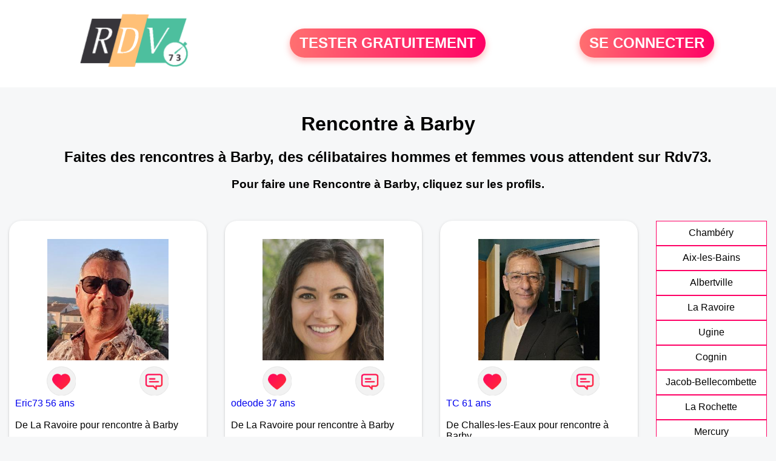

--- FILE ---
content_type: text/html; charset=UTF-8
request_url: https://www.rdv73.fr/rencontre-barby.html
body_size: 6396
content:
<!-- corps-rdv-regional -->
<!DOCTYPE html>
<html lang="fr">
<head>
<title>Rencontre Barby - Rendez-vous à Barby entre célibataires seuls du 73</title>
<meta name="description" content="Rencontre à Barby pour connaître les célibataires souhaitant découvrir l'amour dans le 73."/>
<meta name="keywords" content="rencontre Barby, Barby rencontre, rencontres Barby, Barby rencontres"/>
<meta name="Identifier-URL" content="https://www.rdv73.fr"/>
<meta name="subject" content="Rencontre à Barby"/>
<meta name="Author" content="Rdv73"/>
<meta name="Creation_date" content="02/03/2010"/>
<meta property='og:title' content="Rencontre Barby - Rendez-vous à Barby entre célibataires seuls du 73">
<meta property='og:type' content='website' />
<meta property='og:url' content='https://www.rdv73.fr/rencontre-barby.html'>
<meta property='og:description' content="Rencontre à Barby pour connaître les célibataires souhaitant découvrir l'amour dans le 73.">
<link rel="canonical" href="https://www.rdv73.fr/rencontre-barby.html">
<link rel='icon' type='image/x-icon' href='./favicon-rdv.ico'>
<meta charset="UTF-8">
<meta name="viewport" content="width=device-width, initial-scale=1.0">
<meta http-equiv="X-UA-Compatible" content="ie=edge">
<META NAME="CLASSIFICATION" CONTENT="rencontre, celibataire, homme cherche femme, amour, amitie, couple, relation, ame soeur">
<meta name="theme-color" content="#f10d86"/>
<link rel='icon' type='image/x-icon' href='./favicon-rdv.ico' />
<link rel="stylesheet" type="text/css" media="screen" href="./assets/font/icons.css">
<link rel="stylesheet" type="text/css" media="screen" href="./assets/css/euroset-home.css">
<style>
.containerForm {
	background: url("./images/background/rdv73.fr.jpg")!important;
	background-position-x: center!important;
	background-repeat: no-repeat!important;
}
.p15 {
	padding: 15px;
}
.colLogo {
	width: 70%;
	text-align: center;
	background-color: rgba(255,255,255,.85);
	border-radius: 15px;
	margin-right:auto;
	margin-left:auto;
	max-width:400px;
}
.colLogo img {
	width: 70%;
}
.colAction {
	width:85%;
	margin-right:auto;
	margin-left:auto;
}
.formsAccueil {
	width: 100%;
	margin-top:65px;
	margin-bottom:30px;
}
.formsAccueilWrapper {
	max-width:400px;
	background-color: #000000a1;
	padding-top: 15px;
	padding-bottom: 15px;
	padding-right: 10px;
	padding-left: 10px;
	border-radius: 15px;
	margin-right:auto;
	margin-left:auto;
}
.btActionSp {
	width: 100%;
	background-image: linear-gradient(to right,#ff7070,#ff0065);
	color: #fff;
	border: 0!important;
	cursor: pointer;
	border-radius: 60px;
	font-weight: 700;
	font-size:1.5em;
	padding: .65rem 1rem;
	box-shadow: 0 5px 10px 2px rgba(255,112,112,.36)!important;
}
@media (max-width: 1154px) {
	.btActionSp {
		font-size:1.2em;
	}
}
@media (max-width: 992px) {
	.btActionSp {
		font-size:1.2em;
	}
}
@media (max-width: 800px) {
	.btActionSp {
		font-size:0.8em;
	}
}
@media (max-width: 768px) {
	.formsAccueilWrapper {
		width:90%;
	}
}
.arPagin .arWrapperString {
	width: 100%;
	height:auto;
	padding: 8px;
}
.colAction {
	margin-top:30px;
}
.logoSiteSpecial {
	text-align:center;
}
.logoSiteSpecial img {
	max-height:125px;
	max-width:100%;
}
body {
	margin-top:150px;
}
@media (max-width: 768px) {
	body {
		margin-top:300px;
	}
}
</style>
</head>
<body>
<div id="loading" class="loading">
	Loading&#8230;
</div>
<div class="container" style="background-color:#ffffff;display:block;position:fixed;z-index:1000;top:0;left:0;margin-top:0px;width:100%;margin-left: auto;margin-right: auto;max-width:100%">
	<div class="row" style="margin-bottom:15px;">
		<div class="l4 s12" style="align-self:center">
			<div class="logoSiteSpecial">
				<a href="./" alt="Site de rencontre gratuit Rdv73">
				<img src="./logo-header/www.rdv73.fr.png" title="Accueil" /></a>
			</div>
		</div>
		<div class="l4 s12" style="align-self:center; ">
			<div class="colAction">
				<div class="row">
					<div class="s12" style="text-align:center;margin-bottom:1em;">
						<div class="inscriptionBtWrapper"><a title="Inscription" href="./inscription" class="btActionSp btInscription" style="white-space: nowrap;">TESTER GRATUITEMENT</a></div>
					</div>
				</div>
			</div>
		</div>
		<div class="l4 s12" style="align-self:center; ">
			<div class="colAction">
				<div class="row">
					<div class="s12" style="text-align:center;margin-bottom:1em;">
						<div class="connexionBtWrapper"><a title="Connection" href="./seconnecter" class="btActionSp btConnexionSp" >SE CONNECTER</a></div>
					</div>
				</div>
			</div>
		</div>
	</div>
</div><div class="row" style="padding:15px;">
	<div class="s12 textCenter">
<h1>Rencontre à Barby</h1>
<h2>Faites des rencontres à Barby, des célibataires hommes et femmes vous attendent sur Rdv73. </h2>
<h3>Pour faire une Rencontre à Barby, cliquez sur les profils.</h3>	</div>
</div>
<style>
.arCardSP {
	height: 100%;
	border-radius: 20px;
}
.header {
	display: flex;
	justify-content: center;
}
.profil-image {
	width: 200px;
	height: 200px;
	margin-top: 30px;
	align-items: center;
}
</style>
<div class="row">
	<!-- BEGIN PROFIL -->
	<div class="s12 l10">
		<div class="row">
			<div class="l3 m4 s12">
				<div class="p15">
					<div class="arCardSP">
						<div class="header" style="cursor:pointer;" onclick="window.location.href='./rencontre-Eric73-profil-1848621';">
							<img class="profil-image" src="./photos/184/86/1848621/1848621_300.jpg" alt="photo de profil">
						</div>
						<div class="body">
							<div class="title">
							<!-- BEGIN BUTTON -->
								<div class="row">
									<div class="s6" style="text-align:center">
										<div style="cursor: pointer;" onclick="homeSendCdr('Eric73');">
											<img src="./assets/img/round-like.png" width="48" height="48" title="Envoyer un coup de coeur à Eric73"
												alt="Envoyer un coup de coeur">
										</div>
									</div>
									<div class="s6" style="text-align:center">
										<div style="cursor: pointer;" onclick="homeSendMsg('Eric73');">
											<img src="./assets/img/round-message.png" width="48" height="48" title="Envoyer un message Eric73"
												alt="Envoyer un message">
										</div>
									</div>
								</div>
							<!-- END BUTTON -->
								<a href="./rencontre-Eric73-profil-1848621" title="Voir le profil" >
									Eric73 56 ans</a></div><br>
								<div class="text">
									De La Ravoire pour rencontre à Barby <br /><br />
La Ravoire à 1 km de Barby<br /><br />									<div style="margin-bottom:15px;">
Homme divorcé(e) de 56 ans recherche rencontre femme  amoureuse									</div>
56 ans au compteur, mais le moteur qui très bien entretenue fonctionne fort ! 😉
2  grands enfants autonome, je suis curieux, jovial et un brin romantique, je cherche une complice pour profiter de la vie, rire, voyager et savourer les petits bonheurs du quotidien. Si tu aimes la bonne humeur et les imprévus, on devrait s’entendre !								</div>
							</div>
							<div class="textCenter p15">
						</div>
					</div>
				</div>
			</div>
			<div class="l3 m4 s12">
				<div class="p15">
					<div class="arCardSP">
						<div class="header" style="cursor:pointer;" onclick="window.location.href='./rencontre-odeode-profil-74719';">
							<img class="profil-image" src="./photos/07/47/74719/74719_300.jpg" alt="photo de profil">
						</div>
						<div class="body">
							<div class="title">
							<!-- BEGIN BUTTON -->
								<div class="row">
									<div class="s6" style="text-align:center">
										<div style="cursor: pointer;" onclick="homeSendCdr('odeode');">
											<img src="./assets/img/round-like.png" width="48" height="48" title="Envoyer un coup de coeur à odeode"
												alt="Envoyer un coup de coeur">
										</div>
									</div>
									<div class="s6" style="text-align:center">
										<div style="cursor: pointer;" onclick="homeSendMsg('odeode');">
											<img src="./assets/img/round-message.png" width="48" height="48" title="Envoyer un message odeode"
												alt="Envoyer un message">
										</div>
									</div>
								</div>
							<!-- END BUTTON -->
								<a href="./rencontre-odeode-profil-74719" title="Voir le profil" >
									odeode 37 ans</a></div><br>
								<div class="text">
									De La Ravoire pour rencontre à Barby <br /><br />
La Ravoire à 1 km de Barby<br /><br />									<div style="margin-bottom:15px;">
Femme célibataire de 37 ans recherche rencontre homme  amoureuse									</div>
Faire connaissance et une rencontre si entente !								</div>
							</div>
							<div class="textCenter p15">
						</div>
					</div>
				</div>
			</div>
			<div class="l3 m4 s12">
				<div class="p15">
					<div class="arCardSP">
						<div class="header" style="cursor:pointer;" onclick="window.location.href='./rencontre-TC+-profil-1836668';">
							<img class="profil-image" src="./photos/183/66/1836668/1836668_300.jpg" alt="photo de profil">
						</div>
						<div class="body">
							<div class="title">
							<!-- BEGIN BUTTON -->
								<div class="row">
									<div class="s6" style="text-align:center">
										<div style="cursor: pointer;" onclick="homeSendCdr('TC ');">
											<img src="./assets/img/round-like.png" width="48" height="48" title="Envoyer un coup de coeur à TC "
												alt="Envoyer un coup de coeur">
										</div>
									</div>
									<div class="s6" style="text-align:center">
										<div style="cursor: pointer;" onclick="homeSendMsg('TC ');">
											<img src="./assets/img/round-message.png" width="48" height="48" title="Envoyer un message TC "
												alt="Envoyer un message">
										</div>
									</div>
								</div>
							<!-- END BUTTON -->
								<a href="./rencontre-TC+-profil-1836668" title="Voir le profil" >
									TC  61 ans</a></div><br>
								<div class="text">
									De Challes-les-Eaux pour rencontre à Barby <br /><br />
Challes-les-Eaux à 2 km de Barby<br /><br />Bonjour, je suis toujours positif, j'aime la nature, la vie et pleins d'autres choses... à découvrir 😁								</div>
							</div>
							<div class="textCenter p15">
						</div>
					</div>
				</div>
			</div>
			<div class="l3 m4 s12">
				<div class="p15">
					<div class="arCardSP">
						<div class="header" style="cursor:pointer;" onclick="window.location.href='./rencontre-Yoyette-profil-1815616';">
							<img class="profil-image" src="./photos/181/56/1815616/1815616_300.jpg" alt="photo de profil">
						</div>
						<div class="body">
							<div class="title">
							<!-- BEGIN BUTTON -->
								<div class="row">
									<div class="s6" style="text-align:center">
										<div style="cursor: pointer;" onclick="homeSendCdr('Yoyette');">
											<img src="./assets/img/round-like.png" width="48" height="48" title="Envoyer un coup de coeur à Yoyette"
												alt="Envoyer un coup de coeur">
										</div>
									</div>
									<div class="s6" style="text-align:center">
										<div style="cursor: pointer;" onclick="homeSendMsg('Yoyette');">
											<img src="./assets/img/round-message.png" width="48" height="48" title="Envoyer un message Yoyette"
												alt="Envoyer un message">
										</div>
									</div>
								</div>
							<!-- END BUTTON -->
								<a href="./rencontre-Yoyette-profil-1815616" title="Voir le profil" >
									Yoyette 71 ans</a></div><br>
								<div class="text">
									De Challes-les-Eaux pour rencontre à Barby <br /><br />
Challes-les-Eaux à 2 km de Barby<br /><br />Je suis une femme simple honnête fidèle sensible j aime la vie malgré qu elle n est pas toujours facile. 								</div>
							</div>
							<div class="textCenter p15">
						</div>
					</div>
				</div>
			</div>
			<div class="l3 m4 s12">
				<div class="p15">
					<div class="arCardSP">
						<div class="header" style="cursor:pointer;" onclick="window.location.href='./rencontre-Chris73+-profil-1820131';">
							<img class="profil-image" src="./photos/182/01/1820131/1820131_300.jpg" alt="photo de profil">
						</div>
						<div class="body">
							<div class="title">
							<!-- BEGIN BUTTON -->
								<div class="row">
									<div class="s6" style="text-align:center">
										<div style="cursor: pointer;" onclick="homeSendCdr('Chris73 ');">
											<img src="./assets/img/round-like.png" width="48" height="48" title="Envoyer un coup de coeur à Chris73 "
												alt="Envoyer un coup de coeur">
										</div>
									</div>
									<div class="s6" style="text-align:center">
										<div style="cursor: pointer;" onclick="homeSendMsg('Chris73 ');">
											<img src="./assets/img/round-message.png" width="48" height="48" title="Envoyer un message Chris73 "
												alt="Envoyer un message">
										</div>
									</div>
								</div>
							<!-- END BUTTON -->
								<a href="./rencontre-Chris73+-profil-1820131" title="Voir le profil" >
									Chris73  57 ans</a></div><br>
								<div class="text">
									De Challes-les-Eaux pour rencontre à Barby <br /><br />
Challes-les-Eaux à 2 km de Barby<br /><br />Bonjour je recherche une personne pour discuter et voir pour une rencontre sympathique								</div>
							</div>
							<div class="textCenter p15">
						</div>
					</div>
				</div>
			</div>
			<div class="l3 m4 s12">
				<div class="p15">
					<div class="arCardSP">
						<div class="header" style="cursor:pointer;" onclick="window.location.href='./rencontre-papijo1951-profil-1803890';">
							<img class="profil-image" src="./photos/180/38/1803890/1803890_300.jpg" alt="photo de profil">
						</div>
						<div class="body">
							<div class="title">
							<!-- BEGIN BUTTON -->
								<div class="row">
									<div class="s6" style="text-align:center">
										<div style="cursor: pointer;" onclick="homeSendCdr('papijo1951');">
											<img src="./assets/img/round-like.png" width="48" height="48" title="Envoyer un coup de coeur à papijo1951"
												alt="Envoyer un coup de coeur">
										</div>
									</div>
									<div class="s6" style="text-align:center">
										<div style="cursor: pointer;" onclick="homeSendMsg('papijo1951');">
											<img src="./assets/img/round-message.png" width="48" height="48" title="Envoyer un message papijo1951"
												alt="Envoyer un message">
										</div>
									</div>
								</div>
							<!-- END BUTTON -->
								<a href="./rencontre-papijo1951-profil-1803890" title="Voir le profil" >
									papijo1951 74 ans</a></div><br>
								<div class="text">
									De Barberaz pour rencontre à Barby <br /><br />
Barberaz à 2 km de Barby<br /><br />J aime les randonnées, le vélo, le bricolage, danse le rock, retraité, veuf,père et grand père 								</div>
							</div>
							<div class="textCenter p15">
						</div>
					</div>
				</div>
			</div>
			<div class="l3 m4 s12">
				<div class="p15">
					<div class="arCardSP">
						<div class="header" style="cursor:pointer;" onclick="window.location.href='./rencontre-thranduil-profil-1829290';">
							<img class="profil-image" src="./photos/182/92/1829290/1829290_300.jpg" alt="photo de profil">
						</div>
						<div class="body">
							<div class="title">
							<!-- BEGIN BUTTON -->
								<div class="row">
									<div class="s6" style="text-align:center">
										<div style="cursor: pointer;" onclick="homeSendCdr('thranduil');">
											<img src="./assets/img/round-like.png" width="48" height="48" title="Envoyer un coup de coeur à thranduil"
												alt="Envoyer un coup de coeur">
										</div>
									</div>
									<div class="s6" style="text-align:center">
										<div style="cursor: pointer;" onclick="homeSendMsg('thranduil');">
											<img src="./assets/img/round-message.png" width="48" height="48" title="Envoyer un message thranduil"
												alt="Envoyer un message">
										</div>
									</div>
								</div>
							<!-- END BUTTON -->
								<a href="./rencontre-thranduil-profil-1829290" title="Voir le profil" >
									thranduil 38 ans</a></div><br>
								<div class="text">
									De Chambéry pour rencontre à Barby <br /><br />
Chambéry à 4 km de Barby<br /><br />je recherche rencontres sérieuse et détendu.								</div>
							</div>
							<div class="textCenter p15">
						</div>
					</div>
				</div>
			</div>
			<div class="l3 m4 s12">
				<div class="p15">
					<div class="arCardSP">
						<div class="header" style="cursor:pointer;" onclick="window.location.href='./rencontre-CoeurTendre2-profil-78369';">
							<img class="profil-image" src="./photos/07/83/78369/78369_300.jpg" alt="photo de profil">
						</div>
						<div class="body">
							<div class="title">
							<!-- BEGIN BUTTON -->
								<div class="row">
									<div class="s6" style="text-align:center">
										<div style="cursor: pointer;" onclick="homeSendCdr('CoeurTendre2');">
											<img src="./assets/img/round-like.png" width="48" height="48" title="Envoyer un coup de coeur à CoeurTendre2"
												alt="Envoyer un coup de coeur">
										</div>
									</div>
									<div class="s6" style="text-align:center">
										<div style="cursor: pointer;" onclick="homeSendMsg('CoeurTendre2');">
											<img src="./assets/img/round-message.png" width="48" height="48" title="Envoyer un message CoeurTendre2"
												alt="Envoyer un message">
										</div>
									</div>
								</div>
							<!-- END BUTTON -->
								<a href="./rencontre-CoeurTendre2-profil-78369" title="Voir le profil" >
									CoeurTendre2 24 ans</a></div><br>
								<div class="text">
									De Chambéry pour rencontre à Barby <br /><br />
Chambéry à 4 km de Barby<br /><br />									<div style="margin-bottom:15px;">
Femme célibataire de 24 ans recherche rencontre homme  amicale									</div>
A la recherche d'un jeune homme sérieux!! Je suis une jeune femme sympa agréable à discuter, pour plus de renseignements n'hésitez pas!!								</div>
							</div>
							<div class="textCenter p15">
						</div>
					</div>
				</div>
			</div>
			<div class="l3 m4 s12">
				<div class="p15">
					<div class="arCardSP">
						<div class="header" style="cursor:pointer;" onclick="window.location.href='./rencontre-Sissie+chambery-profil-80334';">
							<img class="profil-image" src="./photos/08/03/80334/80334_300.jpg" alt="photo de profil">
						</div>
						<div class="body">
							<div class="title">
							<!-- BEGIN BUTTON -->
								<div class="row">
									<div class="s6" style="text-align:center">
										<div style="cursor: pointer;" onclick="homeSendCdr('Sissie chambery');">
											<img src="./assets/img/round-like.png" width="48" height="48" title="Envoyer un coup de coeur à Sissie chambery"
												alt="Envoyer un coup de coeur">
										</div>
									</div>
									<div class="s6" style="text-align:center">
										<div style="cursor: pointer;" onclick="homeSendMsg('Sissie chambery');">
											<img src="./assets/img/round-message.png" width="48" height="48" title="Envoyer un message Sissie chambery"
												alt="Envoyer un message">
										</div>
									</div>
								</div>
							<!-- END BUTTON -->
								<a href="./rencontre-Sissie+chambery-profil-80334" title="Voir le profil" >
									Sissie chambery 27 ans</a></div><br>
								<div class="text">
									De Chambéry pour rencontre à Barby <br /><br />
Chambéry à 4 km de Barby<br /><br />									<div style="margin-bottom:15px;">
Femme célibataire de 27 ans recherche rencontre homme  amoureuse									</div>
Assez romantique, je n'aime pas qu'on brusque trop les choses sans pour autant ne pas aimer le dynamisme.								</div>
							</div>
							<div class="textCenter p15">
						</div>
					</div>
				</div>
			</div>
			<div class="l3 m4 s12">
				<div class="p15">
					<div class="arCardSP">
						<div class="header" style="cursor:pointer;" onclick="window.location.href='./rencontre-Daniel-libre-profil-589911';">
							<img class="profil-image" src="./photos/58/99/589911/589911_300.jpg" alt="photo de profil">
						</div>
						<div class="body">
							<div class="title">
							<!-- BEGIN BUTTON -->
								<div class="row">
									<div class="s6" style="text-align:center">
										<div style="cursor: pointer;" onclick="homeSendCdr('Daniel-libre');">
											<img src="./assets/img/round-like.png" width="48" height="48" title="Envoyer un coup de coeur à Daniel-libre"
												alt="Envoyer un coup de coeur">
										</div>
									</div>
									<div class="s6" style="text-align:center">
										<div style="cursor: pointer;" onclick="homeSendMsg('Daniel-libre');">
											<img src="./assets/img/round-message.png" width="48" height="48" title="Envoyer un message Daniel-libre"
												alt="Envoyer un message">
										</div>
									</div>
								</div>
							<!-- END BUTTON -->
								<a href="./rencontre-Daniel-libre-profil-589911" title="Voir le profil" >
									Daniel-libre 46 ans</a></div><br>
								<div class="text">
									De Chambéry pour rencontre à Barby <br /><br />
Chambéry à 4 km de Barby<br /><br />									<div style="margin-bottom:15px;">
Homme célibataire de 46 ans recherche rencontre femme  amoureuse									</div>
Avec beaucoup d'activités et l'envie de continuer a deux, je souhaite faire des rencontres avec des personnes intéressantes, franche qui aiment les ballades, les petites sortie, je suis dynamique, franc et sincère je vit la vie à fond je suis 100%, mais le reste est à découvrir.								</div>
							</div>
							<div class="textCenter p15">
						</div>
					</div>
				</div>
			</div>
			<div class="l3 m4 s12">
				<div class="p15">
					<div class="arCardSP">
						<div class="header" style="cursor:pointer;" onclick="window.location.href='./rencontre-Will-56-profil-479582';">
							<img class="profil-image" src="./photos/47/95/479582/479582_300.jpg" alt="photo de profil">
						</div>
						<div class="body">
							<div class="title">
							<!-- BEGIN BUTTON -->
								<div class="row">
									<div class="s6" style="text-align:center">
										<div style="cursor: pointer;" onclick="homeSendCdr('Will-56');">
											<img src="./assets/img/round-like.png" width="48" height="48" title="Envoyer un coup de coeur à Will-56"
												alt="Envoyer un coup de coeur">
										</div>
									</div>
									<div class="s6" style="text-align:center">
										<div style="cursor: pointer;" onclick="homeSendMsg('Will-56');">
											<img src="./assets/img/round-message.png" width="48" height="48" title="Envoyer un message Will-56"
												alt="Envoyer un message">
										</div>
									</div>
								</div>
							<!-- END BUTTON -->
								<a href="./rencontre-Will-56-profil-479582" title="Voir le profil" >
									Will-56 65 ans</a></div><br>
								<div class="text">
									De Chambéry pour rencontre à Barby <br /><br />
Chambéry à 4 km de Barby<br /><br />									<div style="margin-bottom:15px;">
Homme divorcé(e) de 65 ans recherche rencontre femme  amoureuse									</div>
H 56 ans divorcé. On apprend à se connaître avec les jours qui passent et puis la vie suivra son chemin, pour que nous soyons heureux de vivre ensemble. Je vous espère féminine et dynamique, ouverte et tolérante. Vos petits défauts seront sans importance !								</div>
							</div>
							<div class="textCenter p15">
						</div>
					</div>
				</div>
			</div>
			<div class="l3 m4 s12">
				<div class="p15">
					<div class="arCardSP">
						<div class="header" style="cursor:pointer;" onclick="window.location.href='./rencontre-Tonio73-profil-1830432';">
							<img class="profil-image" src="./photos/183/04/1830432/1830432_300.jpg" alt="photo de profil">
						</div>
						<div class="body">
							<div class="title">
							<!-- BEGIN BUTTON -->
								<div class="row">
									<div class="s6" style="text-align:center">
										<div style="cursor: pointer;" onclick="homeSendCdr('Tonio73');">
											<img src="./assets/img/round-like.png" width="48" height="48" title="Envoyer un coup de coeur à Tonio73"
												alt="Envoyer un coup de coeur">
										</div>
									</div>
									<div class="s6" style="text-align:center">
										<div style="cursor: pointer;" onclick="homeSendMsg('Tonio73');">
											<img src="./assets/img/round-message.png" width="48" height="48" title="Envoyer un message Tonio73"
												alt="Envoyer un message">
										</div>
									</div>
								</div>
							<!-- END BUTTON -->
								<a href="./rencontre-Tonio73-profil-1830432" title="Voir le profil" >
									Tonio73 53 ans</a></div><br>
								<div class="text">
									De Chambéry pour rencontre à Barby <br /><br />
Chambéry à 4 km de Barby<br /><br />									<div style="margin-bottom:15px;">
Homme célibataire de 53 ans recherche rencontre femme  amoureuse									</div>
Hello, divorcé, la colère retombée, donc en échange avec mon ex femme et enfants (03 belles bouilles), je reprends confiance et souhaite reconstruire une belle aventure, belle journée, antho 								</div>
							</div>
							<div class="textCenter p15">
						</div>
					</div>
				</div>
			</div>
			<div class="l3 m4 s12">
				<div class="p15">
					<div class="arCardSP">
						<div class="header" style="cursor:pointer;" onclick="window.location.href='./rencontre-Gilhou-profil-602067';">
							<img class="profil-image" src="./photos/60/20/602067/602067_300.jpg" alt="photo de profil">
						</div>
						<div class="body">
							<div class="title">
							<!-- BEGIN BUTTON -->
								<div class="row">
									<div class="s6" style="text-align:center">
										<div style="cursor: pointer;" onclick="homeSendCdr('Gilhou');">
											<img src="./assets/img/round-like.png" width="48" height="48" title="Envoyer un coup de coeur à Gilhou"
												alt="Envoyer un coup de coeur">
										</div>
									</div>
									<div class="s6" style="text-align:center">
										<div style="cursor: pointer;" onclick="homeSendMsg('Gilhou');">
											<img src="./assets/img/round-message.png" width="48" height="48" title="Envoyer un message Gilhou"
												alt="Envoyer un message">
										</div>
									</div>
								</div>
							<!-- END BUTTON -->
								<a href="./rencontre-Gilhou-profil-602067" title="Voir le profil" >
									Gilhou 55 ans</a></div><br>
								<div class="text">
									De Chambéry pour rencontre à Barby <br /><br />
Chambéry à 4 km de Barby<br /><br />									<div style="margin-bottom:15px;">
Homme célibataire de 55 ans recherche rencontre femme  amoureuse									</div>
Bonjour, je suis inscrit sur ce site pour faire des connaissances et pourquoi pas trouver une relation sérieuse. Je dirais que je suis un homme qui a beaucoup d'espoir et de persévérance. Je n'attend rien d'autres d'une femme si ce n est pas une relation sérieuse sur Chambéry.								</div>
							</div>
							<div class="textCenter p15">
						</div>
					</div>
				</div>
			</div>
			<div class="l3 m4 s12">
				<div class="p15">
					<div class="arCardSP">
						<div class="header" style="cursor:pointer;" onclick="window.location.href='./rencontre-Elmanuel-profil-1846999';">
							<img class="profil-image" src="./photos/184/69/1846999/1846999_300.jpg" alt="photo de profil">
						</div>
						<div class="body">
							<div class="title">
							<!-- BEGIN BUTTON -->
								<div class="row">
									<div class="s6" style="text-align:center">
										<div style="cursor: pointer;" onclick="homeSendCdr('Elmanuel');">
											<img src="./assets/img/round-like.png" width="48" height="48" title="Envoyer un coup de coeur à Elmanuel"
												alt="Envoyer un coup de coeur">
										</div>
									</div>
									<div class="s6" style="text-align:center">
										<div style="cursor: pointer;" onclick="homeSendMsg('Elmanuel');">
											<img src="./assets/img/round-message.png" width="48" height="48" title="Envoyer un message Elmanuel"
												alt="Envoyer un message">
										</div>
									</div>
								</div>
							<!-- END BUTTON -->
								<a href="./rencontre-Elmanuel-profil-1846999" title="Voir le profil" >
									Elmanuel 55 ans</a></div><br>
								<div class="text">
									De Chambéry pour rencontre à Barby <br /><br />
Chambéry à 4 km de Barby<br /><br />									<div style="margin-bottom:15px;">
Homme divorcé(e) de 55 ans recherche rencontre femme  amoureuse									</div>
La vie à deux doit être rempli d'attention, de prévenance, de sentiments. J'aime partager cela. Je suis doux, tendre et généreux. Je souhaite avoir la chance de rencontrer une femme qui peut-être différent comme profil, peu importe. Une femme entre 45 et 60 ans.								</div>
							</div>
							<div class="textCenter p15">
						</div>
					</div>
				</div>
			</div>
			<div class="l3 m4 s12">
				<div class="p15">
					<div class="arCardSP">
						<div class="header" style="cursor:pointer;" onclick="window.location.href='./rencontre-Saidrenardo74-profil-1846296';">
							<img class="profil-image" src="./photos/184/62/1846296/1846296_300.jpg" alt="photo de profil">
						</div>
						<div class="body">
							<div class="title">
							<!-- BEGIN BUTTON -->
								<div class="row">
									<div class="s6" style="text-align:center">
										<div style="cursor: pointer;" onclick="homeSendCdr('Saidrenardo74');">
											<img src="./assets/img/round-like.png" width="48" height="48" title="Envoyer un coup de coeur à Saidrenardo74"
												alt="Envoyer un coup de coeur">
										</div>
									</div>
									<div class="s6" style="text-align:center">
										<div style="cursor: pointer;" onclick="homeSendMsg('Saidrenardo74');">
											<img src="./assets/img/round-message.png" width="48" height="48" title="Envoyer un message Saidrenardo74"
												alt="Envoyer un message">
										</div>
									</div>
								</div>
							<!-- END BUTTON -->
								<a href="./rencontre-Saidrenardo74-profil-1846296" title="Voir le profil" >
									Saidrenardo74 52 ans</a></div><br>
								<div class="text">
									De Chambéry pour rencontre à Barby <br /><br />
Chambéry à 4 km de Barby<br /><br />Je m'appelle said  je suis  d'origine de Mayotte âge 51ans  .je souhaite rencontrer une femme pour une  relation sans prise de tête 								</div>
							</div>
							<div class="textCenter p15">
						</div>
					</div>
				</div>
			</div>
			<div class="l3 m4 s12">
				<div class="p15">
					<div class="arCardSP">
						<div class="header" style="cursor:pointer;" onclick="window.location.href='./rencontre-orangete-profil-19272';">
							<img class="profil-image" src="./photos/01/92/19272/19272_300.jpg" alt="photo de profil">
						</div>
						<div class="body">
							<div class="title">
							<!-- BEGIN BUTTON -->
								<div class="row">
									<div class="s6" style="text-align:center">
										<div style="cursor: pointer;" onclick="homeSendCdr('orangete');">
											<img src="./assets/img/round-like.png" width="48" height="48" title="Envoyer un coup de coeur à orangete"
												alt="Envoyer un coup de coeur">
										</div>
									</div>
									<div class="s6" style="text-align:center">
										<div style="cursor: pointer;" onclick="homeSendMsg('orangete');">
											<img src="./assets/img/round-message.png" width="48" height="48" title="Envoyer un message orangete"
												alt="Envoyer un message">
										</div>
									</div>
								</div>
							<!-- END BUTTON -->
								<a href="./rencontre-orangete-profil-19272" title="Voir le profil" >
									orangete 39 ans</a></div><br>
								<div class="text">
									De Chambéry pour rencontre à Barby <br /><br />
Chambéry à 4 km de Barby<br /><br />									<div style="margin-bottom:15px;">
Femme célibataire de 39 ans recherche rencontre homme  amoureuse									</div>
Je recherche une épaule sur laquelle je puisse me reposer. Un homme intelligent, ayant des valeurs, fidèle, courageux, sur lequel je puisse compter.								</div>
							</div>
							<div class="textCenter p15">
						</div>
					</div>
				</div>
			</div>
		</div>
		<!-- BEGIN PAGIN -->
		<div class="row textCenter">
			<ul class="arPagin">
<li class='arWrapperNumber active'><a href='rencontre-barby.html' title='Page 1'>1</a></li>
<li class='arWrapperNumber '><a href='rencontre-barby.html?p=1' title='Page 2'>2</a></li>
<li class='arWrapperNumber '><a href='rencontre-barby.html?p=2' title='Page 3'>3</a></li>
<li class='arWrapperNumber '><a href='rencontre-barby.html?p=3' title='Page 4'>4</a></li>
<li class='arWrapperNumber '><a href='rencontre-barby.html?p=4' title='Page 5'>5</a></li>
<li class='arWrapperNumber '><a href='rencontre-barby.html?p=5' title='Page 6'>6</a></li>
<li class='arWrapperNumber '><a href='rencontre-barby.html?p=6' title='Page 7'>7</a></li>
			</ul>
		</div>
		<!-- END PAGIN -->
<!-- /home/dialfr/web/tag-adsense.php -->
	</div>
	<!-- END PROFIL -->
	<!-- BEGIN MENU VILLE -->
	<div class="s12 l2">
		<div class="arPagin p15">
<div class='arWrapperString' style='height:41px;'><div class='arNumber'><a href='./rencontre-chambery.html'  title='Rencontres Chambéry'>Chambéry</a></div></div>
<div class='arWrapperString' style='height:41px;'><div class='arNumber'><a href='./rencontre-aix-les-bains.html'  title='Rencontres Aix-les-Bains'>Aix-les-Bains</a></div></div>
<div class='arWrapperString' style='height:41px;'><div class='arNumber'><a href='./rencontre-albertville.html'  title='Rencontres Albertville'>Albertville</a></div></div>
<div class='arWrapperString' style='height:41px;'><div class='arNumber'><a href='./rencontre-la-ravoire.html'  title='Rencontres La Ravoire'>La Ravoire</a></div></div>
<div class='arWrapperString' style='height:41px;'><div class='arNumber'><a href='./rencontre-ugine.html'  title='Rencontres Ugine'>Ugine</a></div></div>
<div class='arWrapperString' style='height:41px;'><div class='arNumber'><a href='./rencontre-cognin.html'  title='Rencontres Cognin'>Cognin</a></div></div>
<div class='arWrapperString' style='height:41px;'><div class='arNumber'><a href='./rencontre-jacob-bellecombette.html'  title='Rencontres Jacob-Bellecombette'>Jacob-Bellecombette</a></div></div>
<div class='arWrapperString' style='height:41px;'><div class='arNumber'><a href='./rencontre-la-rochette.html'  title='Rencontres La Rochette'>La Rochette</a></div></div>
<div class='arWrapperString' style='height:41px;'><div class='arNumber'><a href='./rencontre-mercury.html'  title='Rencontres Mercury'>Mercury</a></div></div>
<div class='arWrapperString' style='height:41px;'><div class='arNumber'><a href='./rencontre-les-avanchers-valmorel.html'  title='Rencontres Les Avanchers-Valmorel'>Les Avanchers-Valmorel</a></div></div>
<div class='arWrapperString' style='height:41px;'><div class='arNumber'><a href='./rencontre-feissons-sur-isere.html'  title='Rencontres Feissons-sur-Isère'>Feissons-sur-Isère</a></div></div>
<div class='arWrapperString' style='height:41px;'><div class='arNumber'><a href='./rencontre-valmeinier.html'  title='Rencontres Valmeinier'>Valmeinier</a></div></div>
		</div>
	</div>
	<!-- END MENU VILLE -->
</div>
<div class="footerSite">
	<div><a href="./faq" rel="nofollow">FAQ</a></div>
	<div><a href="./cgu" rel="nofollow">CGU</a></div>
	<div><a href="./plan-du-site">PLAN DU SITE</a></div>
	<div><a href="./contact.php" rel="nofollow">CONTACT</a></div>
</div>
<div class="arModal arHide" id="myModal">
	<div class="wrapperModal">
		<div class="modal-header titre"></div>
		<div class="modal-body texte"></div>
		<div class="modal-footer">
			<a href="javascript:void(0);" class="arBtn btOK gradientMauve btCANCEL">Fermer</a>
		</div>
	</div>
</div>
<div class="arModal arHide" id="myModalClose">
	<div class="wrapperModal">
		<div class="modal-header titre"></div>
		<div class="modal-body texte"></div>
		<div class="modal-footer">
			<a href="javascript:void(0);" class="arBtn btOK gradientMauve">Tester gratuitement</a>
			<a href="javascript:void(0);" class="arBtn gradientOrangeRose btCANCEL">Fermer</a>
		</div>
	</div>
</div>
</body>
</html>
<script>
var typePage = 'SP';
</script>
<script src="./assets/js/euroset-home.js?v=20250329"></script>
<script>
document.addEventListener("DOMContentLoaded", function() {
	document.addEventListener("contextmenu", function(e){
	e.preventDefault();
	}, false);
	handleIconViewPassword();
});
</script>
<!-- /home/dialfr/web/tag-analytics.php -->
<script>
collection = document.getElementsByTagName("script");
found = false;
for (let i = 0; i < collection.length; i++) {
	if ( (collection[i].src.search("google-analytics") >= 0) || (collection[i].src.search("googletagmanager") >= 0) ) {
		found = true;
		break;
	}
}
if (!found) {
	(function(i,s,o,g,r,a,m){
		i['GoogleAnalyticsObject'] = r;
		i[r] = i[r] || function() {
			(i[r].q = i[r].q || []).push(arguments)
		};
		i[r].l = 1 * new Date();
		a = s.createElement(o);
		m = s.getElementsByTagName(o)[0];
		a.async = 1;
		a.src = g;
		m.parentNode.insertBefore(a,m);
	})(window, document, 'script', 'https://www.googletagmanager.com/gtag/js?id=G-S396MQHCTV', 'ga');
	window.dataLayer = window.dataLayer || [];
	function gtag(){
		dataLayer.push(arguments);
	}
	gtag('js', new Date());
	gtag('config', 'G-S396MQHCTV');
}
</script>
<script type="text/javascript">
var sc_project = 12931178;
var sc_invisible = 1;
var sc_security = "92e957ae";
</script>
<script type="text/javascript" src="https://www.statcounter.com/counter/counter.js" async></script>
<!--
<noscript><div class="statcounter"><a title="Web Analytics Made Easy -
Statcounter" href="https://statcounter.com/" target="_blank"><img
class="statcounter" src="https://c.statcounter.com/12931178/0/92e957ae/1/"
alt="Web Analytics Made Easy - Statcounter"
referrerPolicy="no-referrer-when-downgrade"></a></div></noscript>
-->
